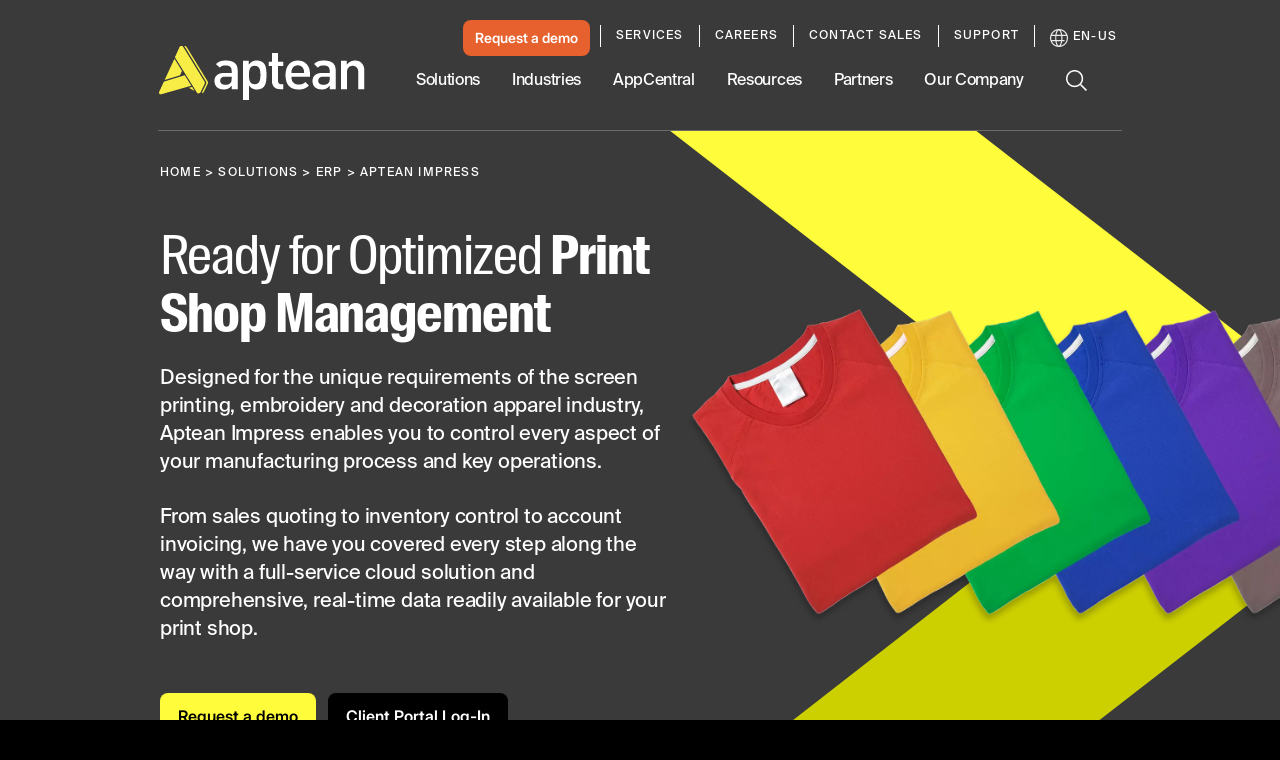

--- FILE ---
content_type: text/css
request_url: https://tags.srv.stackadapt.com/sa.css
body_size: -11
content:
:root {
    --sa-uid: '0-2de86386-ca3e-5c0c-7dfe-1478489efe22';
}

--- FILE ---
content_type: text/plain
request_url: https://c.6sc.co/?m=1
body_size: 2
content:
6suuid=87aa3717e7783f002e8272697b03000094df0200